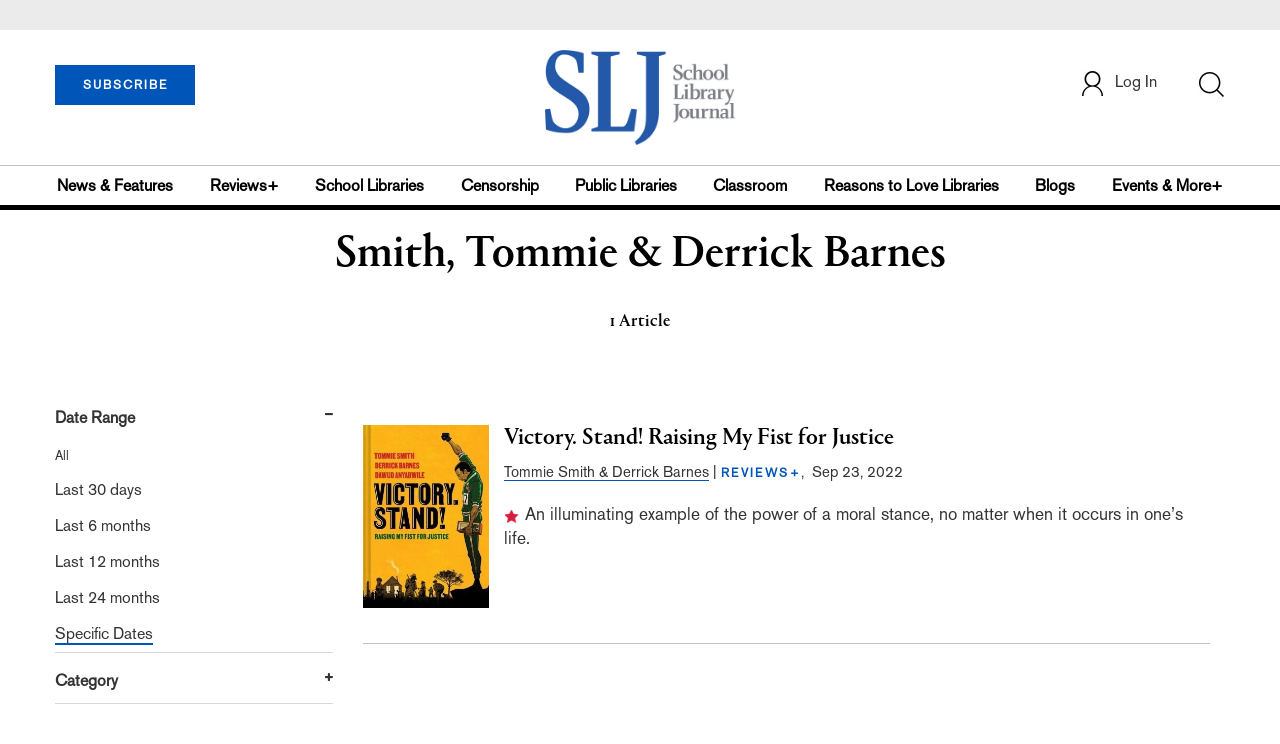

--- FILE ---
content_type: text/html; charset=utf-8
request_url: https://www.google.com/recaptcha/api2/aframe
body_size: -86
content:
<!DOCTYPE HTML><html><head><meta http-equiv="content-type" content="text/html; charset=UTF-8"></head><body><script nonce="qnh50zhQuaxc5kEEShztJQ">/** Anti-fraud and anti-abuse applications only. See google.com/recaptcha */ try{var clients={'sodar':'https://pagead2.googlesyndication.com/pagead/sodar?'};window.addEventListener("message",function(a){try{if(a.source===window.parent){var b=JSON.parse(a.data);var c=clients[b['id']];if(c){var d=document.createElement('img');d.src=c+b['params']+'&rc='+(localStorage.getItem("rc::a")?sessionStorage.getItem("rc::b"):"");window.document.body.appendChild(d);sessionStorage.setItem("rc::e",parseInt(sessionStorage.getItem("rc::e")||0)+1);localStorage.setItem("rc::h",'1768792315714');}}}catch(b){}});window.parent.postMessage("_grecaptcha_ready", "*");}catch(b){}</script></body></html>

--- FILE ---
content_type: application/javascript;charset=UTF-8
request_url: https://prod.slj.com/webfiles/1768569841823/js/smarten-text.js
body_size: 902
content:
$(document).ready(function() {
function smarten(text) {
    return text
        /* opening singles */
        .replace(/(^|[-\u2014\s(\["])'/g, "$1\u2018")

        /* closing singles & apostrophes */
        .replace(/'/g, "\u2019")

        /* opening doubles */
        .replace(/(^|[-\u2014/\[(\u2018\s])"/g, "$1\u201c")

        /* closing doubles */
        .replace(/"/g, "\u201d")

        /* em-dashes */
        .replace(/--/g, "\u2014");
};

function transformStar(text){
    return text
        .replaceAll("RedReviewStar.png\"", "RedReviewStar.png\" style=\"width: unset !important;\"" )
}

var pageheadline = document.getElementsByClassName("smart-headline");
for (i = 0; i < pageheadline.length; i++) {
    pageheadline[i].innerHTML = smarten(pageheadline[i].innerHTML);
}

var pageDescription = document.getElementById("story_para_article");
    if(pageDescription != null){
    	pageDescription.innerHTML = transformStar(pageDescription.innerHTML);
    }
});
